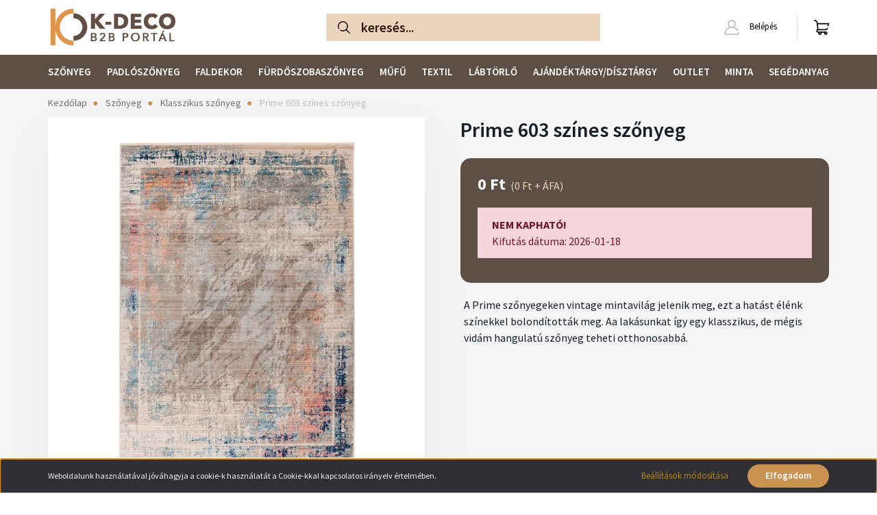

--- FILE ---
content_type: text/html; charset=UTF-8
request_url: https://eshop-k-deco.hu/prime-603-szines-szonyeg-116636
body_size: 17311
content:
<!DOCTYPE html>
<html lang="hu" dir="ltr">
<head>
    <title>Prime 603 színes szőnyeg - K-Deco B2B e-shop</title>
    <meta charset="utf-8">
    <meta name="description" content="Prime 603 színes szőnyeg termékünk most 0 Ft-os áron elérhető. Vásároljon kényelmesen és biztonságosan webáruházunkból, akár percek alatt!">
    <meta name="robots" content="index, follow">
    <link rel="image_src" href="https://kdeconagyker.cdn.shoprenter.hu/custom/kdeconagyker/image/data/product/Pri603mul-1664724562158.jpg.webp?lastmod=1720566075.1739951903">
    <meta property="og:title" content="Prime 603 színes szőnyeg" />
    <meta property="og:type" content="product" />
    <meta property="og:url" content="https://eshop-k-deco.hu/prime-603-szines-szonyeg-116636" />
    <meta property="og:image" content="https://kdeconagyker.cdn.shoprenter.hu/custom/kdeconagyker/image/cache/w2674h1400q100/product/Pri603mul-1664724562158.jpg.webp?lastmod=1720566075.1739951903" />
    <meta property="og:description" content="A Prime szőnyegeken vintage mintavilág jelenik meg, ezt a hatást élénk színekkel bolondították meg. Aa lakásunkat így egy klasszikus, de mégis vidám hangulatú szőnyeg teheti otthonosabbá." />
    <link href="https://kdeconagyker.cdn.shoprenter.hu/custom/kdeconagyker/image/data/logo/favicon-kd.png?lastmod=1642517980.1739951903" rel="icon" />
    <link href="https://kdeconagyker.cdn.shoprenter.hu/custom/kdeconagyker/image/data/logo/favicon-kd.png?lastmod=1642517980.1739951903" rel="apple-touch-icon" />
    <base href="https://eshop-k-deco.hu:443" />
    <meta name="google-site-verification" content="oGlsYB1xPHJIxAik-3CzDrYi4I2jfFHifxRavg7UZ5w-"/>

    <meta name="viewport" content="width=device-width, initial-scale=1, maximum-scale=1, user-scalable=0">
            <link href="https://eshop-k-deco.hu/prime-603-szines-szonyeg-116636" rel="canonical">
    
            
                    
                <link rel="preconnect" href="https://fonts.googleapis.com">
    <link rel="preconnect" href="https://fonts.gstatic.com" crossorigin>
    <link href="https://fonts.googleapis.com/css2?family=Source+Sans+Pro:ital,wght@0,200;0,300;0,400;0,600;0,700;0,900;1,200;1,300;1,400;1,600;1,700;1,900&display=swap" rel="stylesheet">
            <link rel="stylesheet" href="https://kdeconagyker.cdn.shoprenter.hu/web/compiled/css/fancybox2.css?v=1768402760" media="screen">
            <link rel="stylesheet" href="https://kdeconagyker.cdn.shoprenter.hu/custom/kdeconagyker/catalog/view/theme/helsinki_global/style/1745914109.1588109655.0.1649244329.css?v=null.1739951903" media="screen">
            <link rel="stylesheet" href="https://kdeconagyker.cdn.shoprenter.hu/custom/kdeconagyker/catalog/view/theme/helsinki_global/stylesheet/stylesheet.css?v=1649244328" media="screen">
        <script>
        window.nonProductQuality = 100;
    </script>
    <script src="//ajax.googleapis.com/ajax/libs/jquery/1.10.2/jquery.min.js"></script>
    <script>window.jQuery || document.write('<script src="https://kdeconagyker.cdn.shoprenter.hu/catalog/view/javascript/jquery/jquery-1.10.2.min.js?v=1484139539"><\/script>');</script>
    <script type="text/javascript" src="//cdn.jsdelivr.net/npm/slick-carousel@1.8.1/slick/slick.min.js"></script>

                
        
    

    <!--Header JavaScript codes--><script src="https://kdeconagyker.cdn.shoprenter.hu/web/compiled/js/base.js?v=1768402759"></script><script src="https://kdeconagyker.cdn.shoprenter.hu/web/compiled/js/countdown.js?v=1768402759"></script><script src="https://kdeconagyker.cdn.shoprenter.hu/web/compiled/js/fancybox2.js?v=1768402759"></script><script src="https://kdeconagyker.cdn.shoprenter.hu/web/compiled/js/before_starter2_head.js?v=1768402759"></script><script src="https://kdeconagyker.cdn.shoprenter.hu/web/compiled/js/before_starter2_productpage.js?v=1768402759"></script><script src="https://kdeconagyker.cdn.shoprenter.hu/web/compiled/js/nanobar.js?v=1768402759"></script><!--Header jQuery onLoad scripts--><script>window.countdownFormat='%D:%H:%M:%S';var BASEURL='https://eshop-k-deco.hu';Currency={"symbol_left":"","symbol_right":" Ft","decimal_place":0,"decimal_point":",","thousand_point":".","currency":"HUF","value":1};var ShopRenter=ShopRenter||{};ShopRenter.product={"id":116636,"sku":"xPRI603mul","currency":"HUF","unitName":"db","price":0,"name":"Prime 603 sz\u00ednes sz\u0151nyeg","brand":"","currentVariant":{"v\u00e1laszthat\u00f3 m\u00e9ret":"200x290 cm"},"parent":{"id":116636,"sku":"xPRI603mul","unitName":"db","price":0,"name":"Prime 603 sz\u00ednes sz\u0151nyeg"}};$(document).ready(function(){$('.fancybox').fancybox({maxWidth:820,maxHeight:650,afterLoad:function(){wrapCSS=$(this.element).data('fancybox-wrapcss');if(wrapCSS){$('.fancybox-wrap').addClass(wrapCSS);}},helpers:{thumbs:{width:50,height:50}}});$('.fancybox-inline').fancybox({maxWidth:820,maxHeight:650,type:'inline'});});$(window).load(function(){});</script><script src="https://kdeconagyker.cdn.shoprenter.hu/web/compiled/js/vue/manifest.bundle.js?v=1768402756"></script><script>var ShopRenter=ShopRenter||{};ShopRenter.onCartUpdate=function(callable){document.addEventListener('cartChanged',callable)};ShopRenter.onItemAdd=function(callable){document.addEventListener('AddToCart',callable)};ShopRenter.onItemDelete=function(callable){document.addEventListener('deleteCart',callable)};ShopRenter.onSearchResultViewed=function(callable){document.addEventListener('AuroraSearchResultViewed',callable)};ShopRenter.onSubscribedForNewsletter=function(callable){document.addEventListener('AuroraSubscribedForNewsletter',callable)};ShopRenter.onCheckoutInitiated=function(callable){document.addEventListener('AuroraCheckoutInitiated',callable)};ShopRenter.onCheckoutShippingInfoAdded=function(callable){document.addEventListener('AuroraCheckoutShippingInfoAdded',callable)};ShopRenter.onCheckoutPaymentInfoAdded=function(callable){document.addEventListener('AuroraCheckoutPaymentInfoAdded',callable)};ShopRenter.onCheckoutOrderConfirmed=function(callable){document.addEventListener('AuroraCheckoutOrderConfirmed',callable)};ShopRenter.onCheckoutOrderPaid=function(callable){document.addEventListener('AuroraOrderPaid',callable)};ShopRenter.onCheckoutOrderPaidUnsuccessful=function(callable){document.addEventListener('AuroraOrderPaidUnsuccessful',callable)};ShopRenter.onProductPageViewed=function(callable){document.addEventListener('AuroraProductPageViewed',callable)};ShopRenter.onMarketingConsentChanged=function(callable){document.addEventListener('AuroraMarketingConsentChanged',callable)};ShopRenter.onCustomerRegistered=function(callable){document.addEventListener('AuroraCustomerRegistered',callable)};ShopRenter.onCustomerLoggedIn=function(callable){document.addEventListener('AuroraCustomerLoggedIn',callable)};ShopRenter.onCustomerUpdated=function(callable){document.addEventListener('AuroraCustomerUpdated',callable)};ShopRenter.onCartPageViewed=function(callable){document.addEventListener('AuroraCartPageViewed',callable)};ShopRenter.customer={"userId":0,"userClientIP":"18.188.238.110","userGroupId":8,"customerGroupTaxMode":"gross","customerGroupPriceMode":"gross_net_tax","email":"","phoneNumber":"","name":{"firstName":"","lastName":""}};ShopRenter.theme={"name":"helsinki_global","family":"helsinki","parent":""};ShopRenter.shop={"name":"kdeconagyker","locale":"hu","currency":{"code":"HUF","rate":1},"domain":"kdeconagyker.myshoprenter.hu"};ShopRenter.page={"route":"product\/product","queryString":"prime-603-szines-szonyeg-116636"};ShopRenter.formSubmit=function(form,callback){callback();};let loadedAsyncScriptCount=0;function asyncScriptLoaded(position){loadedAsyncScriptCount++;if(position==='body'){if(document.querySelectorAll('.async-script-tag').length===loadedAsyncScriptCount){if(/complete|interactive|loaded/.test(document.readyState)){document.dispatchEvent(new CustomEvent('asyncScriptsLoaded',{}));}else{document.addEventListener('DOMContentLoaded',()=>{document.dispatchEvent(new CustomEvent('asyncScriptsLoaded',{}));});}}}}</script><script type="text/javascript"src="https://kdeconagyker.cdn.shoprenter.hu/web/compiled/js/vue/customerEventDispatcher.bundle.js?v=1768402756"></script>                
            
            <script>window.dataLayer=window.dataLayer||[];function gtag(){dataLayer.push(arguments)};var ShopRenter=ShopRenter||{};ShopRenter.config=ShopRenter.config||{};ShopRenter.config.googleConsentModeDefaultValue="denied";</script>                        <script type="text/javascript" src="https://kdeconagyker.cdn.shoprenter.hu/web/compiled/js/vue/googleConsentMode.bundle.js?v=1768402756"></script>

            
            
            
            
                <!--Global site tag(gtag.js)--><script async src="https://www.googletagmanager.com/gtag/js?id=G-R91YX83ZDW"></script><script>window.dataLayer=window.dataLayer||[];function gtag(){dataLayer.push(arguments);}
gtag('js',new Date());gtag('config','G-R91YX83ZDW');</script>                                <script type="text/javascript" src="https://kdeconagyker.cdn.shoprenter.hu/web/compiled/js/vue/GA4EventSender.bundle.js?v=1768402756"></script>

    
    
</head>
    <body id="body" class="page-body product-page-body show-quantity-in-module show-quantity-in-category helsinki_global-body desktop-device-body header--style-2" role="document">
<script>var bodyComputedStyle=window.getComputedStyle(document.body);ShopRenter.theme.breakpoints={'xs':parseInt(bodyComputedStyle.getPropertyValue('--breakpoint-xs')),'sm':parseInt(bodyComputedStyle.getPropertyValue('--breakpoint-sm')),'md':parseInt(bodyComputedStyle.getPropertyValue('--breakpoint-md')),'lg':parseInt(bodyComputedStyle.getPropertyValue('--breakpoint-lg')),'xl':parseInt(bodyComputedStyle.getPropertyValue('--breakpoint-xl'))}</script>
                    

<div class="Fixed nanobar bg-dark js-nanobar-first-login">
    <div class="container nanobar-container">
        <div class="row flex-column flex-sm-row">
            <div class="col-12 col-sm-6 col-lg-8 nanobar-text-cookies align-self-center text-sm-left">
                Weboldalunk használatával jóváhagyja a cookie-k használatát a Cookie-kkal kapcsolatos irányelv értelmében.
            </div>
            <div class="col-12 col-sm-6 col-lg-4 nanobar-buttons m-sm-0 text-center text-sm-right">
                <a href="" class="btn btn-link nanobar-settings-button js-nanobar-settings-button">
                    Beállítások módosítása
                </a>
                <a href="" class="btn btn-primary nanobar-btn js-nanobar-close-cookies" data-button-save-text="Beállítások mentése">
                    Elfogadom
                </a>
            </div>
        </div>
        <div class="nanobar-cookies js-nanobar-cookies flex-column flex-sm-row text-left pt-3 mt-3" style="display: none;">
            <div class="form-check pt-2 pb-2 pr-2 mb-0">
                <input class="form-check-input" type="checkbox" name="required_cookies" disabled checked />
                <label class="form-check-label">
                    Szükséges cookie-k
                    <div class="cookies-help-text text-muted">
                        Ezek a cookie-k segítenek abban, hogy a webáruház használható és működőképes legyen.
                    </div>
                </label>
            </div>
            <div class="form-check pt-2 pb-2 pr-2 mb-0">
                <input class="form-check-input js-nanobar-marketing-cookies" type="checkbox" name="marketing_cookies"
                        checked/>
                <label class="form-check-label">
                    Marketing cookie-k
                    <div class="cookies-help-text text-muted">
                        Ezeket a cookie-k segítenek abban, hogy az Ön érdeklődési körének megfelelő reklámokat és termékeket jelenítsük meg a webáruházban.
                    </div>
                </label>
            </div>
        </div>
    </div>
</div>

<script>
    (function ($) {
        $(document).ready(function () {
            new AuroraNanobar.FirstLogNanobarCheckbox(jQuery('.js-nanobar-first-login'), 'bottom');
        });
    })(jQuery);
</script>

<div class="Fixed nanobar bg-dark js-nanobar-free-shipping">
    <div class="container nanobar-container">
        <button type="button" class="close js-nanobar-close" aria-label="Close">
            <span aria-hidden="true">&times;</span>
        </button>
        <div class="nanobar-text px-3"></div>
    </div>
</div>

<script>$(document).ready(function(){document.nanobarInstance=new AuroraNanobar.FreeShippingNanobar($('.js-nanobar-free-shipping'),'bottom','0','','1');});</script>
                <!-- page-wrap -->

                <div class="page-wrap">
                                                
    <header class="sticky-header d-none d-lg-block">
                    <div class="header-top-line">
                <div class="container">
                    <div class="header-top d-flex">
                        <div class="header-top-left d-flex">
                            
                        </div>
                        <div class="header-top-right d-flex align-items-center ml-auto">
                            
                            
                        </div>
                    </div>
                </div>
            </div>
            <div class="header-bottom-line">
                <div class="container">
                    <div class="header-bottom">
                        <nav class="navbar navbar-expand-lg justify-content-between">
                            
    <a class="navbar-brand" href="/"><img style="border: 0; max-width: 320px;" src="https://kdeconagyker.cdn.shoprenter.hu/custom/kdeconagyker/image/cache/w320h100m00/logo/k-deco-b2b-640x200.png?v=1671525479" title="K-Deco B2B Portál" alt="K-Deco B2B Portál" /></a>

                                                            
<div class="dropdown search-module d-flex">
    <div class="input-group">
        <div class="input-group-prepend">
            <button class="btn btn-link" onclick="moduleSearch();">
                <svg width="18" height="18" viewBox="0 0 18 18" fill="none" xmlns="https://www.w3.org/2000/svg">
    <path d="M7.38281 0C11.4537 0 14.7656 3.31193 14.7656 7.38281C14.7656 9.17381 14.1246 10.8179 13.0599 12.0977L17.7924 16.798C18.0679 17.0717 18.0694 17.5168 17.7958 17.7924C17.6583 17.9307 17.4776 18 17.2969 18C17.1177 18 16.9386 17.9319 16.8014 17.7957L12.0625 13.089C10.7878 14.1363 9.15739 14.7656 7.38281 14.7656C6.11627 14.7656 4.86647 14.4393 3.76861 13.8218C3.43012 13.6315 3.31007 13.2028 3.50044 12.8643C3.69077 12.5259 4.11947 12.4057 4.45795 12.5961C5.34579 13.0955 6.3572 13.3594 7.38281 13.3594C10.6783 13.3594 13.3594 10.6783 13.3594 7.38281C13.3594 4.08733 10.6783 1.40625 7.38281 1.40625C4.08733 1.40625 1.40625 4.08733 1.40625 7.38281C1.40625 8.42101 1.67636 9.44328 2.18732 10.3391C2.37973 10.6765 2.26223 11.1059 1.92494 11.2983C1.58762 11.4906 1.15822 11.3732 0.965811 11.0359C0.333982 9.92812 0 8.66492 0 7.38281C0 3.31193 3.31193 0 7.38281 0Z" fill="currentColor"/>
</svg>

            </button>
        </div>
        <input class="form-control disableAutocomplete" type="text" placeholder="keresés..." value=""
               id="filter_keyword" 
               onclick="this.value=(this.value==this.defaultValue)?'':this.value;"/>
    </div>

    <input type="hidden" id="filter_description" value="0"/>
    <input type="hidden" id="search_shopname" value="kdeconagyker"/>
    <div id="results" class="dropdown-menu search-results"></div>
</div>



                                                        
    <div class="header-login">
        <ul class="nav login-list">
                            <li class="nav-item">
                    <a class="nav-link" href="index.php?route=account/login" title="Belépés">
                        <svg class="icon-user" width="22" height="22" viewBox="0 0 22 22" fill="none" xmlns="https://www.w3.org/2000/svg">
    <path d="M21.9446 18.8513C21.8479 18.3867 21.3929 18.0885 20.9281 18.1852C20.4634 18.2819 20.1652 18.737 20.2619 19.2017C20.3176 19.4693 20.2513 19.7436 20.0799 19.9544C19.9806 20.0765 19.7593 20.2812 19.3924 20.2812H2.60825C2.24138 20.2812 2.02005 20.0765 1.92079 19.9544C1.74939 19.7437 1.68305 19.4693 1.73878 19.2017C2.63064 14.9179 6.4091 11.7886 10.7725 11.6831C10.8481 11.686 10.924 11.6875 11.0003 11.6875C11.0769 11.6875 11.1531 11.686 11.229 11.6831C14.3027 11.7568 17.1436 13.3136 18.864 15.8794C19.1283 16.2736 19.6621 16.3789 20.0564 16.1146C20.4506 15.8503 20.5559 15.3165 20.2916 14.9223C18.8815 12.8192 16.8339 11.29 14.4992 10.5215C15.9219 9.45467 16.8441 7.75487 16.8441 5.84375C16.8441 2.62152 14.2226 0 11.0003 0C7.77808 0 5.1566 2.62152 5.1566 5.84375C5.1566 7.75603 6.07991 9.45673 7.50411 10.5235C6.19924 10.9531 4.97484 11.6216 3.9032 12.503C1.93815 14.1194 0.571877 16.3739 0.0561231 18.8513C-0.105525 19.6277 0.0881348 20.425 0.587346 21.0388C1.08411 21.6497 1.82072 22 2.60825 22H19.3924C20.18 22 20.9166 21.6497 21.4133 21.0388C21.9126 20.425 22.1062 19.6277 21.9446 18.8513ZM6.87535 5.84375C6.87535 3.5692 8.7258 1.71875 11.0003 1.71875C13.2749 1.71875 15.1253 3.5692 15.1253 5.84375C15.1253 8.04826 13.387 9.85441 11.2091 9.96351C11.1397 9.96222 11.07 9.96157 11.0003 9.96157C10.931 9.96157 10.8616 9.96226 10.7924 9.96355C8.61408 9.85488 6.87535 8.04856 6.87535 5.84375Z" fill="currentColor"/>
</svg>

                        Belépés
                    </a>
                </li>
                    </ul>
    </div>

                            
                            <div id="js-cart">
                                <hx:include src="/_fragment?_path=_format%3Dhtml%26_locale%3Den%26_controller%3Dmodule%252Fcart&amp;_hash=WczWnzn%2BrloXexFrhqjqU1sM0jvS8RCDHAeJ7qTT4Ig%3D"></hx:include>
                            </div>
                        </nav>
                    </div>
                </div>
            </div>
            <div class="header-category">
                <div class="container">
                    <nav class="navbar header-category-navbar">
                        


                    
            <div id="module_category_wrapper" class="module-category-wrapper">
    
    <div id="category" class="module content-module header-position category-module" >
                <div class="module-body">
                        <div id="category-nav">
            


<ul class="nav category category-menu sf-menu sf-horizontal builded">
    <li id="cat_4452" class="nav-item item category-list module-list parent even">
    <a href="https://eshop-k-deco.hu/szonyeg-4452" class="nav-link">
        Szőnyeg
    </a>
            <ul class="nav flex-column children"><li id="cat_4599" class="nav-item item category-list module-list even">
    <a href="https://eshop-k-deco.hu/szonyeg-4452/batucci-szonyeg-4599" class="nav-link">
        Batucci szőnyeg
    </a>
    </li><li id="cat_4508" class="nav-item item category-list module-list odd">
    <a href="https://eshop-k-deco.hu/szonyeg-4452/pierre-cardin-szonyeg-4508" class="nav-link">
        Pierre Cardin szőnyeg
    </a>
    </li><li id="cat_4514" class="nav-item item category-list module-list even">
    <a href="https://eshop-k-deco.hu/szonyeg-4452/szorme-utanzatok-4514" class="nav-link">
        Szőrme utánzatok
    </a>
    </li><li id="cat_4511" class="nav-item item category-list module-list odd">
    <a href="https://eshop-k-deco.hu/szonyeg-4452/shaggy-szonyeg-4511" class="nav-link">
        Shaggy szőnyeg
    </a>
    </li><li id="cat_4499" class="nav-item item category-list module-list even">
    <a href="https://eshop-k-deco.hu/szonyeg-4452/modern-egyszinu-szonyeg-4499" class="nav-link">
        Modern, egyszínű szőnyeg
    </a>
    </li><li id="cat_4502" class="nav-item item category-list module-list odd">
    <a href="https://eshop-k-deco.hu/szonyeg-4452/modern-mintas-szonyeg-4502" class="nav-link">
        Modern, mintás szőnyeg
    </a>
    </li><li id="cat_4487" class="nav-item item category-list module-list even">
    <a href="https://eshop-k-deco.hu/szonyeg-4452/gyerekszonyeg-4487" class="nav-link">
        Gyerekszőnyeg
    </a>
    </li><li id="cat_4490" class="nav-item item category-list module-list odd">
    <a href="https://eshop-k-deco.hu/szonyeg-4452/klasszikus-szonyeg-4490" class="nav-link">
        Klasszikus szőnyeg
    </a>
    </li><li id="cat_4505" class="nav-item item category-list module-list even">
    <a href="https://eshop-k-deco.hu/szonyeg-4452/natur-szonyeg-4505" class="nav-link">
        Natúr szőnyeg
    </a>
    </li><li id="cat_4496" class="nav-item item category-list module-list odd">
    <a href="https://eshop-k-deco.hu/szonyeg-4452/kulteri-szonyeg-4496" class="nav-link">
        Kültéri szőnyeg
    </a>
    </li><li id="cat_4493" class="nav-item item category-list module-list even">
    <a href="https://eshop-k-deco.hu/szonyeg-4452/konyhai-szonyeg-4493" class="nav-link">
        Konyhai szőnyeg
    </a>
    </li><li id="cat_4563" class="nav-item item category-list module-list odd">
    <a href="https://eshop-k-deco.hu/szonyeg-4452/szonyeg-alatetek-4563" class="nav-link">
        Szőnyeg alátétek
    </a>
    </li></ul>
    </li><li id="cat_4449" class="nav-item item category-list module-list odd">
    <a href="https://eshop-k-deco.hu/padloszonyeg-4449" class="nav-link">
        Padlószőnyeg
    </a>
    </li><li id="cat_4601" class="nav-item item category-list module-list parent even">
    <a href="https://eshop-k-deco.hu/faldekor-4601" class="nav-link">
        Faldekor
    </a>
            <ul class="nav flex-column children"><li id="cat_4607" class="nav-item item category-list module-list even">
    <a href="https://eshop-k-deco.hu/faldekor-4601/falpanel-akusztikus-4607" class="nav-link">
        Falpanel akusztikus
    </a>
    </li><li id="cat_4604" class="nav-item item category-list module-list odd">
    <a href="https://eshop-k-deco.hu/faldekor-4601/falpanel-modular-wall-4604" class="nav-link">
        Falpanel Modular Wall
    </a>
    </li></ul>
    </li><li id="cat_4431" class="nav-item item category-list module-list odd">
    <a href="https://eshop-k-deco.hu/furdoszobaszonyeg-4431" class="nav-link">
        Fürdőszobaszőnyeg
    </a>
    </li><li id="cat_4440" class="nav-item item category-list module-list even">
    <a href="https://eshop-k-deco.hu/mufu-4440" class="nav-link">
        Műfű
    </a>
    </li><li id="cat_4455" class="nav-item item category-list module-list parent odd">
    <a href="https://eshop-k-deco.hu/textil-4455" class="nav-link">
        Textil
    </a>
            <ul class="nav flex-column children"><li id="cat_4517" class="nav-item item category-list module-list even">
    <a href="https://eshop-k-deco.hu/textil-4455/dekor-4517" class="nav-link">
        Dekor
    </a>
    </li><li id="cat_4520" class="nav-item item category-list module-list odd">
    <a href="https://eshop-k-deco.hu/textil-4455/fuggony-4520" class="nav-link">
        Függöny
    </a>
    </li></ul>
    </li><li id="cat_4596" class="nav-item item category-list module-list even">
    <a href="https://eshop-k-deco.hu/bejarati-szonyeg-labtorlo-4596" class="nav-link">
        Lábtörlő
    </a>
    </li><li id="cat_4434" class="nav-item item category-list module-list parent odd">
    <a href="https://eshop-k-deco.hu/kiegeszito-4434" class="nav-link">
        Ajándéktárgy/Dísztárgy
    </a>
            <ul class="nav flex-column children"><li id="cat_4564" class="nav-item item category-list module-list even">
    <a href="https://eshop-k-deco.hu/kiegeszito-4434/diszgyertya-4564" class="nav-link">
        Díszgyertya
    </a>
    </li><li id="cat_4457" class="nav-item item category-list module-list odd">
    <a href="https://eshop-k-deco.hu/kiegeszito-4434/diszparna-4457" class="nav-link">
        Díszpárna
    </a>
    </li><li id="cat_4460" class="nav-item item category-list module-list even">
    <a href="https://eshop-k-deco.hu/kiegeszito-4434/puff-4460" class="nav-link">
        Puff
    </a>
    </li><li id="cat_4463" class="nav-item item category-list module-list odd">
    <a href="https://eshop-k-deco.hu/kiegeszito-4434/takaro-4463" class="nav-link">
        Takaró
    </a>
    </li></ul>
    </li><li id="cat_4443" class="nav-item item category-list module-list even">
    <a href="https://eshop-k-deco.hu/outlet-4443" class="nav-link">
        Outlet
    </a>
    </li><li id="cat_4437" class="nav-item item category-list module-list parent odd">
    <a href="https://eshop-k-deco.hu/minta-4437" class="nav-link">
        Minta
    </a>
            <ul class="nav flex-column children"><li id="cat_4597" class="nav-item item category-list module-list even">
    <a href="https://eshop-k-deco.hu/minta-4437/butorberendezes-4597" class="nav-link">
        Bútor/berendezés
    </a>
    </li><li id="cat_4469" class="nav-item item category-list module-list odd">
    <a href="https://eshop-k-deco.hu/minta-4437/minta-burkolat-4469" class="nav-link">
        Minta burkolat
    </a>
    </li><li id="cat_4472" class="nav-item item category-list module-list even">
    <a href="https://eshop-k-deco.hu/minta-4437/minta-mufu-4472" class="nav-link">
        Minta műfű
    </a>
    </li><li id="cat_4475" class="nav-item item category-list module-list odd">
    <a href="https://eshop-k-deco.hu/minta-4437/minta-padloszonyeg-4475" class="nav-link">
        Minta padlószőnyeg
    </a>
    </li><li id="cat_4478" class="nav-item item category-list module-list even">
    <a href="https://eshop-k-deco.hu/minta-4437/minta-szonyeg-4478" class="nav-link">
        Minta szőnyeg
    </a>
    </li><li id="cat_4481" class="nav-item item category-list module-list odd">
    <a href="https://eshop-k-deco.hu/minta-4437/minta-textil-4481" class="nav-link">
        Minta textil
    </a>
    </li></ul>
    </li><li id="cat_4570" class="nav-item item category-list module-list parent even">
    <a href="https://eshop-k-deco.hu/segedanyag-ragaszto-tisztitoszer-4570" class="nav-link">
        Segédanyag
    </a>
            <ul class="nav flex-column children"><li id="cat_4573" class="nav-item item category-list module-list even">
    <a href="https://eshop-k-deco.hu/segedanyag-ragaszto-tisztitoszer-4570/ragaszto-4573" class="nav-link">
        Ragasztó
    </a>
    </li><li id="cat_4466" class="nav-item item category-list module-list parent odd">
    <a href="https://eshop-k-deco.hu/segedanyag-ragaszto-tisztitoszer-4570/tisztitoszer-4466" class="nav-link">
        Tisztítószer
    </a>
            <ul class="nav flex-column children"><li id="cat_4531" class="nav-item item category-list module-list even">
    <a href="https://eshop-k-deco.hu/segedanyag-ragaszto-tisztitoszer-4570/tisztitoszer-4466/tisztitoszer-muszalas-szonyeghez-4531" class="nav-link">
        Tisztítószer műszálas szőnyeghez
    </a>
    </li><li id="cat_4534" class="nav-item item category-list module-list odd">
    <a href="https://eshop-k-deco.hu/segedanyag-ragaszto-tisztitoszer-4570/tisztitoszer-4466/tisztitoszer-termeszetes-szalu-szonyeghez-4534" class="nav-link">
        Tisztítószer természetes szálú szőnyeghez
    </a>
    </li></ul>
    </li></ul>
    </li>
</ul>

<script>$(function(){$("ul.category").superfish({animation:{opacity:'show'},popUpSelector:"ul.category,ul.children,.js-subtree-dropdown",delay:400,speed:'normal',hoverClass:'js-sf-hover'});});</script>        </div>
            </div>
                                </div>
    
            </div>
    
                    </nav>
                </div>
            </div>
            </header>

                            
            <main class="has-sticky">
                                            <section class="product-pathway-container">
        <div class="container">
                    <nav aria-label="breadcrumb">
        <ol class="breadcrumb" itemscope itemtype="https://schema.org/BreadcrumbList">
                            <li class="breadcrumb-item"  itemprop="itemListElement" itemscope itemtype="https://schema.org/ListItem">
                                            <a itemprop="item" href="https://eshop-k-deco.hu">
                            <span itemprop="name">Kezdőlap</span>
                        </a>
                    
                    <meta itemprop="position" content="1" />
                </li>
                            <li class="breadcrumb-item"  itemprop="itemListElement" itemscope itemtype="https://schema.org/ListItem">
                                            <a itemprop="item" href="https://eshop-k-deco.hu/szonyeg-4452">
                            <span itemprop="name">Szőnyeg</span>
                        </a>
                    
                    <meta itemprop="position" content="2" />
                </li>
                            <li class="breadcrumb-item"  itemprop="itemListElement" itemscope itemtype="https://schema.org/ListItem">
                                            <a itemprop="item" href="https://eshop-k-deco.hu/szonyeg-4452/klasszikus-szonyeg-4490">
                            <span itemprop="name">Klasszikus szőnyeg</span>
                        </a>
                    
                    <meta itemprop="position" content="3" />
                </li>
                            <li class="breadcrumb-item active" aria-current="page" itemprop="itemListElement" itemscope itemtype="https://schema.org/ListItem">
                                            <span itemprop="name">Prime 603 színes szőnyeg</span>
                    
                    <meta itemprop="position" content="4" />
                </li>
                    </ol>
    </nav>


        </div>
    </section>
    <section class="product-page-section one-column-content">
        <div class="flypage" itemscope itemtype="//schema.org/Product">
                            <div class="page-body">
                        <section class="product-page-top">
        <form action="https://eshop-k-deco.hu/index.php?route=checkout/cart" method="post" enctype="multipart/form-data" id="product">
            <div class="container">
                <div class="row">
                    <div class="col-auto product-page-left" style="width: 590px;">
                        <div class="product-image-box">
                            <div class="product-image position-relative">
                                    

<div class="product_badges vertical-orientation">
    </div>


    <div id="product-image-container" style="width: 550px;">
        <div class="product-image-main" >
        <a href="https://kdeconagyker.cdn.shoprenter.hu/custom/kdeconagyker/image/cache/w1400h1400wt1q100/product/Pri603mul-1664724562158.jpg.webp?lastmod=1720566075.1739951903"
           title="Kép 1/4 - Prime 603 színes szőnyeg"
           class="product-image-link fancybox-product" id="product-image-link"
           data-fancybox-group="gallery"
        >
            <img class="product-image-element img-fluid" itemprop="image" src="https://kdeconagyker.cdn.shoprenter.hu/custom/kdeconagyker/image/cache/w550h550wt1q100/product/Pri603mul-1664724562158.jpg.webp?lastmod=1720566075.1739951903" data-index="0" title="Prime 603 színes szőnyeg" alt="Prime 603 színes szőnyeg" id="image"/>
        </a>
    </div>
                    <div class="product-images">
                                                                            <div class="product-image-outer">
                    <img
                        src="https://kdeconagyker.cdn.shoprenter.hu/custom/kdeconagyker/image/cache/w90h90wt1q100/product/Pri603mul-1664724562158.jpg.webp?lastmod=1720566075.1739951903"
                        class="product-secondary-image thumb-active"
                        data-index="0"
                        data-popup="https://kdeconagyker.cdn.shoprenter.hu/custom/kdeconagyker/image/cache/w1400h1400wt1q100/product/Pri603mul-1664724562158.jpg.webp?lastmod=1720566075.1739951903"
                        data-secondary_src="https://kdeconagyker.cdn.shoprenter.hu/custom/kdeconagyker/image/cache/w550h550wt1q100/product/Pri603mul-1664724562158.jpg.webp?lastmod=1720566075.1739951903"
                        title="Kép 1/4 - Prime 603 színes szőnyeg"
                        alt="Kép 1/4 - Prime 603 színes szőnyeg"
                    />
                </div>
                                                                            <div class="product-image-outer">
                    <img
                        src="https://kdeconagyker.cdn.shoprenter.hu/custom/kdeconagyker/image/cache/w90h90wt1q100/product/pri603mul_02-1660844862174.jpg.webp?lastmod=1711392772.1739951903"
                        class="product-secondary-image"
                        data-index="1"
                        data-popup="https://kdeconagyker.cdn.shoprenter.hu/custom/kdeconagyker/image/cache/w1400h1400wt1q100/product/pri603mul_02-1660844862174.jpg.webp?lastmod=1711392772.1739951903"
                        data-secondary_src="https://kdeconagyker.cdn.shoprenter.hu/custom/kdeconagyker/image/cache/w550h550wt1q100/product/pri603mul_02-1660844862174.jpg.webp?lastmod=1711392772.1739951903"
                        title="Kép 2/4 - Prime 603 színes szőnyeg"
                        alt="Kép 2/4 - Prime 603 színes szőnyeg"
                    />
                </div>
                                                                            <div class="product-image-outer">
                    <img
                        src="https://kdeconagyker.cdn.shoprenter.hu/custom/kdeconagyker/image/cache/w90h90wt1q100/product/pri603mul_03-1664724202107.jpg.webp?lastmod=1667649148.1739951903"
                        class="product-secondary-image"
                        data-index="2"
                        data-popup="https://kdeconagyker.cdn.shoprenter.hu/custom/kdeconagyker/image/cache/w1400h1400wt1q100/product/pri603mul_03-1664724202107.jpg.webp?lastmod=1667649148.1739951903"
                        data-secondary_src="https://kdeconagyker.cdn.shoprenter.hu/custom/kdeconagyker/image/cache/w550h550wt1q100/product/pri603mul_03-1664724202107.jpg.webp?lastmod=1667649148.1739951903"
                        title="Kép 3/4 - Prime 603 színes szőnyeg"
                        alt="Kép 3/4 - Prime 603 színes szőnyeg"
                    />
                </div>
                                                                            <div class="product-image-outer">
                    <img
                        src="https://kdeconagyker.cdn.shoprenter.hu/custom/kdeconagyker/image/cache/w90h90wt1q100/product/pri603mul_04-1664724269824.jpg.webp?lastmod=1667649148.1739951903"
                        class="product-secondary-image"
                        data-index="3"
                        data-popup="https://kdeconagyker.cdn.shoprenter.hu/custom/kdeconagyker/image/cache/w1400h1400wt1q100/product/pri603mul_04-1664724269824.jpg.webp?lastmod=1667649148.1739951903"
                        data-secondary_src="https://kdeconagyker.cdn.shoprenter.hu/custom/kdeconagyker/image/cache/w550h550wt1q100/product/pri603mul_04-1664724269824.jpg.webp?lastmod=1667649148.1739951903"
                        title="Kép 4/4 - Prime 603 színes szőnyeg"
                        alt="Kép 4/4 - Prime 603 színes szőnyeg"
                    />
                </div>
                    </div>
    </div>

<script>$(document).ready(function(){var $productMainImage=$('.product-image-main');var $productImageLink=$('#product-image-link');var $productImage=$('#image');var $productImageVideo=$('#product-image-video');var $productSecondaryImage=$('.product-secondary-image');var imageTitle=$productImageLink.attr('title');$('.product-images').slick({slidesToShow:5,slidesToScroll:1,draggable:false,infinite:false,focusOnSelect:false});$productSecondaryImage.on('click',function(){$productImage.attr('src',$(this).data('secondary_src'));$productImage.attr('data-index',$(this).data('index'));$productImageLink.attr('href',$(this).data('popup'));$productSecondaryImage.removeClass('thumb-active');$(this).addClass('thumb-active');if($productImageVideo.length){if($(this).data('video_image')){$productMainImage.hide();$productImage.hide();$productImageVideo.show();}else{$productImageVideo.hide();$productMainImage.show();$productImage.show();}}
$productImage.magnify();});$productImageLink.on('click',function(){$(this).attr("title",imageTitle);$.fancybox.open([{"href":"https:\/\/kdeconagyker.cdn.shoprenter.hu\/custom\/kdeconagyker\/image\/cache\/w1400h1400wt1q100\/product\/Pri603mul-1664724562158.jpg.webp?lastmod=1720566075.1739951903","title":"K\u00e9p 1\/4 - Prime 603 sz\u00ednes sz\u0151nyeg"},{"href":"https:\/\/kdeconagyker.cdn.shoprenter.hu\/custom\/kdeconagyker\/image\/cache\/w1400h1400wt1q100\/product\/pri603mul_02-1660844862174.jpg.webp?lastmod=1711392772.1739951903","title":"K\u00e9p 2\/4 - Prime 603 sz\u00ednes sz\u0151nyeg"},{"href":"https:\/\/kdeconagyker.cdn.shoprenter.hu\/custom\/kdeconagyker\/image\/cache\/w1400h1400wt1q100\/product\/pri603mul_03-1664724202107.jpg.webp?lastmod=1667649148.1739951903","title":"K\u00e9p 3\/4 - Prime 603 sz\u00ednes sz\u0151nyeg"},{"href":"https:\/\/kdeconagyker.cdn.shoprenter.hu\/custom\/kdeconagyker\/image\/cache\/w1400h1400wt1q100\/product\/pri603mul_04-1664724269824.jpg.webp?lastmod=1667649148.1739951903","title":"K\u00e9p 4\/4 - Prime 603 sz\u00ednes sz\u0151nyeg"}],{index:$productImageLink.find('img').attr('data-index'),maxWidth:1400,maxHeight:1400,live:false,helpers:{thumbs:{width:50,height:50}},tpl:{next:'<a title="Következő" class="fancybox-nav fancybox-next"><span></span></a>',prev:'<a title="Előző" class="fancybox-nav fancybox-prev"><span></span></a>'}});return false;});$productImage.magnify();});</script>
    <script src="https://cdnjs.cloudflare.com/ajax/libs/magnify/2.3.3/js/jquery.magnify.min.js"></script>


                            </div>
                                <div class="position-5-wrapper">
                    
                    
            </div>

                        </div>
                                            </div>
                    <div class="col product-page-right">
                        <h1 class="page-head-title product-page-head-title position-relative">
                            <span class="product-page-product-name" itemprop="name">Prime 603 színes szőnyeg</span>
                                                    </h1>
                        
                                                                            
                        <div class="product-cart-box">
                                                            <div class="product-page-right-box product-page-price-wrapper" itemprop="offers" itemscope itemtype="//schema.org/Offer">
        <div class="product-page-price-line">
        <div>
                        <span class="product-page-price">0 Ft</span>
                            <span class="postfix"> (0 Ft + ÁFA)</span>
                    </div>
                <meta itemprop="price" content="0"/>
        <meta itemprop="priceValidUntil" content="2027-01-18"/>
        <meta itemprop="pricecurrency" content="HUF"/>
        <meta itemprop="category" content="Klasszikus szőnyeg"/>
        <link itemprop="url" href="https://eshop-k-deco.hu/prime-603-szines-szonyeg-116636"/>
        <link itemprop="availability" href="http://schema.org/OutOfStock"/>
    </div>
        </div>
                                                        <div class="product-table-discontinued-wrapper">
    <div class="alert alert-danger" role="alert">
        <div class="product-discounted">
            <strong>NEM KAPHATÓ!</strong>
        </div>
        <div class="product-discounted-date">
            Kifutás dátuma:  2026-01-18
        </div>
    </div>
</div>
                        </div>

                                                    <div class="position-1-wrapper">
        <table class="product-parameters table">
                            
                            
                            
                            
                            
                                <tr class="product-parameter-row product-short-description-row">
        <td colspan="2" class="param-value product-short-description">
            A Prime szőnyegeken vintage mintavilág jelenik meg, ezt a hatást élénk színekkel bolondították meg. Aa lakásunkat így egy klasszikus, de mégis vidám hangulatú szőnyeg teheti otthonosabbá.
        </td>
    </tr>

                    </table>
    </div>


                    </div>
                </div>
            </div>
        </form>
    </section>
    <section class="product-page-middle-1">
        <div class="container">
            <div class="row">
                <div class="col-12 column-content one-column-content product-one-column-content">
                    
                    
                </div>
            </div>
        </div>
    </section>
    <section class="product-page-middle-2">
        <div class="container">
            <div class="row product-positions-tabs">
                <div class="col-12">
                                <div class="position-3-wrapper">
            <div class="position-3-container">
                <ul class="nav nav-tabs product-page-nav-tabs" id="flypage-nav" role="tablist">
                                                                                                        <li class="nav-item">
                                   <a class="nav-link js-scrollto-productparams disable-anchorfix accordion-toggle active" id="productparams-tab" data-toggle="tab" href="#tab-productparams" role="tab" data-tab="#tab_productparams">
                                       <span>
                                           Paraméterek
                                       </span>
                                   </a>
                                </li>
                                                                                                                                                            <li class="nav-item">
                                   <a class="nav-link js-scrollto-productdescriptionnoparameters disable-anchorfix accordion-toggle " id="productdescriptionnoparameters-tab" data-toggle="tab" href="#tab-productdescriptionnoparameters" role="tab" data-tab="#tab_productdescriptionnoparameters">
                                       <span>
                                           Leírás
                                       </span>
                                   </a>
                                </li>
                                                                                        </ul>
                <div class="tab-content product-page-tab-content">
                                                                                                        <div class="tab-pane fade show active" id="tab-productparams" role="tabpanel" aria-labelledby="productparams-tab" data-tab="#tab_productparams">
                                    


                    
    <div id="productparams-wrapper" class="module-productparams-wrapper">
    
    <div id="productparams" class="module home-position product-position productparams" >
            <div class="module-head">
        <h3 class="module-head-title">Paraméterek</h3>
    </div>
        <div class="module-body">
                        <table class="parameter-table table m-0">
            <tr>
            <td>alapanyag</td>
            <td><strong>100% hőkezelt PP Frisee</strong></td>
        </tr>
            <tr>
            <td>forma/alak</td>
            <td><strong>téglalap</strong></td>
        </tr>
            <tr>
            <td>gyártástechnika</td>
            <td><strong>gépi szövött</strong></td>
        </tr>
            <tr>
            <td>hátoldal anyaga</td>
            <td><strong>pamut</strong></td>
        </tr>
            <tr>
            <td>K-Deco raktári választék</td>
            <td><strong>nem</strong></td>
        </tr>
            <tr>
            <td>magasság (mm)</td>
            <td><strong>6</strong></td>
        </tr>
            <tr>
            <td>márka</td>
            <td><strong>LALEE</strong></td>
        </tr>
            <tr>
            <td>stílus</td>
            <td><strong>klasszikus</strong></td>
        </tr>
            <tr>
            <td>súly (g/m2)</td>
            <td><strong>1750</strong></td>
        </tr>
            <tr>
            <td>színcsoport</td>
            <td><strong>színes</strong></td>
        </tr>
    </table>            </div>
                                </div>
    
            </div>
    
                                </div>
                                                                                                                                                            <div class="tab-pane fade " id="tab-productdescriptionnoparameters" role="tabpanel" aria-labelledby="productdescriptionnoparameters-tab" data-tab="#tab_productdescriptionnoparameters">
                                    


                    
    <div id="productdescriptionnoparameters-wrapper" class="module-productdescriptionnoparameters-wrapper">

    <div id="productdescriptionnoparameters" class="module home-position product-position productdescriptionnoparameters" >
            <div class="module-head">
        <h3 class="module-head-title">Leírás</h3>
    </div>
        <div class="module-body">
                        <span class="product-desc" itemprop="description"><p>Figyelem! A monitorok egyedi beállításai miatt a színek megjelenése eltérhet a termék valóságos színétől.
A szőnyegeknél megadott méretek és a valóságos méret kismértékben eltérhet egymástól.  Gyártástechnológiai okokból gépi gyártás esetén a feltüntetett mérettől való <strong>3%</strong> eltérés, kézzel készült termékek esetén <strong>5%</strong> méreteltérés nem képez reklamációs alapot.
</p></span>
            </div>
                                </div>
    
            </div>
    
                                </div>
                                                                                        </div>
            </div>
        </div>
    
    

                </div>
            </div>
        </div>
    </section>
    <section class="product-page-middle-3">
        <div class="container">
            <div class="row">
                <div class="col-12">
                        <div class="position-4-wrapper">
        <div class="position-4-container">
                            


        

                    </div>
    </div>

                </div>
            </div>
        </div>
    </section>
        <script>
        $(document).ready(function () {
            initTouchSpin();
        });
    </script>
                </div>
                    </div>
    </section>
            </main>

                                        <section class="footer-top-position py-4">
            <div class="container">
                    
    
    

            </div>
        </section>
        <footer class="d-print-none">
        <div class="container">
            <section class="row footer-rows">
                                                    <div class="col-12 col-md-6 col-lg-4 footer-col-1-position">
                            <div id="section-contact_helsinki" class="section-wrapper ">
    
    <div class="module content-module section-module section-contact shoprenter-section">
            <div class="module-head section-module-head">
            <div class="module-head-title section-module-head-title">
                                    <div >
                    Kapcsolat
                    </div>
                                            </div>
        </div>
        <div class="module-body section-module-body">
        <div class="contact-wrapper-box">
                        <p class="footer-contact-line footer-contact-address">
                <i class="mr-3">
                    <svg width="22" height="22" viewBox="0 0 22 22" fill="none" xmlns="https://www.w3.org/2000/svg">
    <path d="M21.7502 9.90816L12.796 0.976115C12.7845 0.964618 12.7726 0.953461 12.7605 0.942646C11.7828 0.0726606 10.3053 0.0695521 9.32378 0.935449C9.31158 0.946223 9.29972 0.957336 9.28816 0.968748L0.252307 9.90557C-0.0836221 10.2379 -0.0841807 10.7771 0.251104 11.11C0.586432 11.4429 1.13055 11.4434 1.46643 11.1112L2.14843 10.4366V17.7898C2.14843 19.6682 3.69049 21.1963 5.58593 21.1963H8.67968C9.15431 21.1963 9.53905 20.8151 9.53905 20.3447V13.4039H12.5469V20.3447C12.5469 20.8151 12.9316 21.1963 13.4062 21.1963H16.4141C18.3095 21.1963 19.8515 19.6682 19.8515 17.7898C19.8515 17.3195 19.4668 16.9382 18.9922 16.9382C18.5175 16.9382 18.1328 17.3195 18.1328 17.7898C18.1328 18.729 17.3618 19.4931 16.4141 19.4931H14.2656V12.5523C14.2656 12.0819 13.8809 11.7006 13.4062 11.7006H8.67968C8.20505 11.7006 7.8203 12.0819 7.8203 12.5523V19.4931H5.58593C4.63821 19.4931 3.86718 18.729 3.86718 17.7898V8.7625C3.86718 8.75399 3.86705 8.74551 3.86679 8.73708L10.482 2.19438C10.804 1.92343 11.2762 1.92445 11.597 2.19672L18.1328 8.71639V13.5316C18.1328 14.002 18.5175 14.3833 18.9922 14.3833C19.4668 14.3833 19.8515 14.002 19.8515 13.5316V10.4309L20.531 11.1086C20.6989 11.2762 20.9197 11.36 21.1406 11.36C21.3596 11.36 21.5787 11.2775 21.7463 11.1125C22.083 10.781 22.0848 10.2418 21.7502 9.90816Z" fill="currentColor"/>
</svg>

                </i>
                1044 Budapest, Íves út 10.
            </p>
                                    <p class="footer-contact-line footer-contact-mail">
                <i class="mr-3">
                    <svg width="22" height="18" viewBox="0 0 22 18" fill="none" xmlns="https://www.w3.org/2000/svg">
    <path d="M21.1406 10.5029C21.6153 10.5029 22 10.1216 22 9.65123V4.07304C22 2.19467 20.4579 0.666504 18.5625 0.666504H3.4375C1.54206 0.666504 0 2.19467 0 4.07304V13.9094C0 15.7878 1.54206 17.3159 3.4375 17.3159H18.5625C20.4579 17.3159 22 15.7878 22 13.9094C22 13.439 21.6153 13.0578 21.1406 13.0578C20.666 13.0578 20.2812 13.439 20.2812 13.9094C20.2812 14.8486 19.5102 15.6127 18.5625 15.6127H3.4375C2.48978 15.6127 1.71875 14.8486 1.71875 13.9094V4.2535L9.18479 8.85423C9.74463 9.19919 10.3723 9.37168 11 9.37168C11.6277 9.37168 12.2554 9.19919 12.8152 8.85423L20.2812 4.2535V9.65123C20.2812 10.1216 20.666 10.5029 21.1406 10.5029ZM11.9076 7.40777C11.3478 7.75273 10.6522 7.75277 10.0924 7.40777L2.43586 2.68964C2.71807 2.4884 3.06406 2.36977 3.4375 2.36977H18.5625C18.9359 2.36977 19.2819 2.48844 19.5641 2.68969L11.9076 7.40777Z" fill="currentColor"/>
</svg>

                </i>
                <a href="mailto:rendeles@k-deco.hu">rendeles@k-deco.hu</a>
            </p>
                                        <p class="footer-contact-line footer-contact-phone">
                    <i class="mr-3">
                        <svg width="22" height="22" viewBox="0 0 22 22" fill="none" xmlns="https://www.w3.org/2000/svg">
    <path d="M21.9979 17.6663C21.9673 16.823 21.6128 16.036 20.9998 15.4503C19.7997 14.3034 18.7941 13.6414 17.8353 13.3668C16.5142 12.9884 15.2905 13.3325 14.1984 14.3894C14.1967 14.391 14.1951 14.3926 14.1935 14.3943L13.0316 15.5371C12.3054 15.1314 10.8935 14.2408 9.368 12.729L9.2549 12.6171C7.72916 11.1051 6.83047 9.70561 6.42153 8.98683L7.57482 7.83537C7.57645 7.83375 7.57808 7.83213 7.57971 7.83047C8.64625 6.7483 8.99344 5.53565 8.61166 4.2263C8.33455 3.27617 7.66651 2.27967 6.50919 1.09032C5.91819 0.482975 5.12408 0.131675 4.27308 0.101271C3.42157 0.0708253 2.60447 0.364555 1.97076 0.928253L1.9461 0.950226C1.93467 0.960403 1.9235 0.970921 1.91258 0.981694C0.651057 2.23185 -0.0102357 3.98201 0.000119779 6.04302C0.01778 9.54418 1.9595 13.5481 5.19416 16.7535C5.80411 17.358 6.49733 17.9562 7.25453 18.5315C7.63115 18.8177 8.17058 18.7472 8.45938 18.3739C8.74821 18.0006 8.67697 17.4661 8.3003 17.1799C7.6027 16.6498 6.96655 16.1011 6.4095 15.5492C3.48778 12.6538 1.73426 9.09699 1.71884 6.03454C1.71089 4.44726 2.1927 3.12241 3.11236 2.20154L3.11894 2.19566C3.74358 1.64001 4.68928 1.67382 5.27202 2.27265C7.49691 4.55921 7.33582 5.6387 6.35269 6.63776L4.75966 8.22827C4.50984 8.47772 4.44027 8.85363 4.58452 9.1747C4.62495 9.26472 5.60331 11.4071 8.03987 13.8217L8.15301 13.9337C10.5893 16.348 12.7512 17.3175 12.842 17.3576C13.1659 17.5006 13.5454 17.4317 13.797 17.1841L15.402 15.6054C16.4103 14.6311 17.4996 14.4715 19.8068 16.6763C20.4111 17.2538 20.4452 18.191 19.8846 18.8099L19.8785 18.8166C18.9569 19.7206 17.6342 20.1976 16.05 20.1976C16.0369 20.1976 16.0238 20.1976 16.0107 20.1976C14.7444 20.1913 13.278 19.8473 11.7702 19.2028C11.3345 19.0164 10.8287 19.2155 10.6407 19.6474C10.4527 20.0794 10.6536 20.5805 11.0895 20.7668C12.8324 21.5118 14.4852 21.8933 16.0022 21.9008C16.0183 21.9009 16.0343 21.9009 16.0504 21.9009C18.1092 21.9009 19.8577 21.2461 21.1095 20.0056C21.1204 19.9948 21.131 19.9838 21.1412 19.9724L21.1635 19.9478C21.7323 19.3199 22.0287 18.5096 21.9979 17.6663Z" fill="currentColor"/>
</svg>

                    </i>
                    <a href="tel:+36-20 665 6041/ -42">
                        +36-20 665 6041/ -42
                    </a>
                </p>
                                        <p class="footer-contact-line footer-contact-opening">
                    <i class="mr-3">
                        <svg xmlns="https://www.w3.org/2000/svg" fill="currentColor" width="22" height="22" viewBox="0 0 512 512">
    <path d="M437 75C388.7 26.6 324.4 0 256 0S123.3 26.6 75 75C26.6 123.3 0 187.6 0 256s26.6 132.7 75 181C123.3 485.4 187.6 512 256 512c46.8 0 92.6-12.8 132.5-36.9 9.4-5.7 12.5-18 6.7-27.5 -5.7-9.4-18-12.5-27.5-6.7 -15.8 9.6-32.7 17-50.3 22.2l-3.5-17c-2.2-10.8-12.8-17.8-23.6-15.6 -10.8 2.2-17.8 12.8-15.6 23.6l3.4 16.8C270.9 471.6 263.4 472 256 472c-7.3 0-14.5-0.4-21.6-1.1l3.2-16.7c2.1-10.8-5-21.3-15.9-23.4 -10.9-2.1-21.3 5-23.4 15.9l-3.2 16.5c-15-4.4-29.4-10.5-42.9-17.9l9.2-13.8c6.1-9.2 3.7-21.6-5.5-27.7 -9.2-6.1-21.6-3.7-27.7 5.5l-9.1 13.6c-10.6-8.7-20.3-18.4-29.1-28.9l13.3-9c9.1-6.2 11.5-18.6 5.3-27.8s-18.6-11.5-27.8-5.3l-13.5 9.2c-7.5-13.5-13.7-27.8-18.2-42.9l15.8-3.2c10.8-2.2 17.8-12.8 15.6-23.6 -2.2-10.8-12.8-17.8-23.6-15.6l-15.8 3.2C40.4 271.4 40 263.8 40 256c0-6.9 0.3-13.7 1-20.5l15.8 3c1.3 0.2 2.5 0.4 3.8 0.4 9.4 0 17.8-6.7 19.6-16.3 2.1-10.9-5-21.3-15.9-23.4l-15.8-3c4.3-15 10.2-29.3 17.5-42.8l13.4 9c3.4 2.3 7.3 3.4 11.1 3.4 6.4 0 12.8-3.1 16.6-8.9 6.1-9.2 3.7-21.6-5.5-27.7l-13.5-9c8.9-11 18.9-21.1 29.8-30.2l9.2 13.5c3.9 5.7 10.2 8.8 16.6 8.8 3.9 0 7.8-1.1 11.2-3.5 9.1-6.2 11.5-18.6 5.3-27.8l-9.3-13.7c13.1-7.3 27.1-13.3 41.7-17.8l3.3 16.5c1.9 9.5 10.3 16 19.6 16 1.3 0 2.7-0.1 4-0.4 10.8-2.2 17.8-12.8 15.6-23.6l-3.4-16.6C239.8 40.5 247.8 40 256 40c6.6 0 13.2 0.3 19.7 0.9l-3.2 16.9c-2.1 10.9 5 21.3 15.9 23.4 1.3 0.2 2.5 0.4 3.8 0.4 9.4 0 17.8-6.7 19.6-16.3l3.3-17.1c15.2 4.3 29.7 10.3 43.3 17.6l-9.8 14.6c-6.1 9.2-3.7 21.6 5.5 27.7 3.4 2.3 7.3 3.4 11.1 3.4 6.4 0 12.8-3.1 16.6-8.9l9.8-14.6c11.2 9 21.4 19.1 30.6 30.2l-13.5 9.2c-9.1 6.2-11.5 18.6-5.3 27.8 3.9 5.7 10.2 8.8 16.6 8.8 3.9 0 7.8-1.1 11.2-3.5l13.6-9.3c7.4 13.3 13.4 27.4 17.9 42.2l-17.7 3.6c-10.8 2.2-17.8 12.8-15.6 23.6 1.9 9.5 10.3 16 19.6 16 1.3 0 2.7-0.1 4-0.4l17.7-3.6C471.6 240.3 472 248.1 472 256c0 7-0.3 13.9-1 20.8l-17.7-3.4c-10.9-2.1-21.3 5-23.4 15.9 -2.1 10.9 5 21.3 15.9 23.4l17.6 3.4c-4.4 15-10.4 29.5-18 43.3l-14.7-9.9c-9.2-6.2-21.6-3.7-27.7 5.5 -6.1 9.2-3.7 21.6 5.5 27.7l29.9 20c2.2 1.4 4.5 2.4 6.9 2.9 8.5 3.1 18.2 0.1 23.5-7.7C497 355.7 512 306.5 512 256 512 187.6 485.4 123.3 437 75z"/>
    <path d="M332.2 146.6l-117 66c-3.2 1.8-5.9 4.5-7.7 7.7l-63 114c-4.2 7.7-3 17.2 3.1 23.5 3.9 4 9.1 6.1 14.4 6.1 3.1 0 6.1-0.7 9-2.1l112-56.5c7.1-3.6 11.3-5.7 14.1-11.7l62.7-120.4c4.1-7.9 2.5-17.5-3.8-23.6C349.5 143.5 339.9 142.2 332.2 146.6zM264.2 270c-10 5.1-31.8 16-53.4 26.9l28.9-52.3 53.4-30.1L264.2 270z"/>
</svg>
                    </i>
                    Nyitvatartás: Hétfő-Péntek 9.00-16.00<br>&nbsp;&nbsp;&nbsp;&nbsp;&nbsp;&nbsp;&nbsp;&nbsp;&nbsp;&nbsp;&nbsp;&nbsp;&nbsp;&nbsp;&nbsp;előzetes bejelentkezéssel
                </p>
            
            <div class="row no-gutters mb-3 mb-sm-0 mt-3 mt-sm-5 social-row">
                                    <div class="col-auto contact-col">
                        <a class="footer-contact-link" target="_blank" href="https://www.facebook.com/KDecoTextil">
                            <i>
                                <svg width="22" height="23" viewBox="0 0 22 23" fill="none" xmlns="https://www.w3.org/2000/svg">
    <path d="M21.1406 15.5561C21.6153 15.5561 22 15.1748 22 14.7045V3.97391C22 2.09555 20.4579 0.567383 18.5625 0.567383H3.4375C1.54206 0.567383 0 2.09555 0 3.97391V18.9627C0 20.841 1.54206 22.3692 3.4375 22.3692H18.5625C20.4579 22.3692 22 20.841 22 18.9627C22 18.4923 21.6153 18.111 21.1406 18.111C20.666 18.111 20.2812 18.4923 20.2812 18.9627C20.2812 19.9018 19.5102 20.6659 18.5625 20.6659H14.0508V13.2567H15.9844C16.459 13.2567 16.8438 12.8754 16.8438 12.4051C16.8438 11.9347 16.459 11.5534 15.9844 11.5534H14.0508V9.21146C14.0508 8.27228 14.8218 7.50819 15.7695 7.50819H16.1992C16.6739 7.50819 17.0586 7.12691 17.0586 6.65656C17.0586 6.1862 16.6739 5.80492 16.1992 5.80492H15.7695C13.8741 5.80492 12.332 7.3331 12.332 9.21146V11.5534H10.3984C9.9238 11.5534 9.53906 11.9347 9.53906 12.4051C9.53906 12.8754 9.9238 13.2567 10.3984 13.2567H12.332V20.6659H3.4375C2.48978 20.6659 1.71875 19.9018 1.71875 18.9627V3.97391C1.71875 3.03473 2.48978 2.27065 3.4375 2.27065H18.5625C19.5102 2.27065 20.2812 3.03473 20.2812 3.97391V14.7045C20.2812 15.1748 20.666 15.5561 21.1406 15.5561Z" fill="currentColor"/>
</svg>

                            </i>
                        </a>
                    </div>
                                                    <div class="col-auto contact-col">
                        <a class="footer-contact-link" target="_blank" href="https://www.instagram.com/kdecotextil/">
                            <i>
                                <svg width="22" height="23" viewBox="0 0 22 23" fill="none" xmlns="https://www.w3.org/2000/svg">
    <path d="M15.6094 0.567383H6.39066C2.86683 0.567383 0 3.40839 0 6.90047V16.0361C0 19.5282 2.86683 22.3692 6.39066 22.3692H15.6093C16.6261 22.3692 17.5984 22.1393 18.4994 21.6858C19.3579 21.2538 20.1201 20.6226 20.7034 19.8606C20.9902 19.4859 20.9163 18.9517 20.5382 18.6674C20.1602 18.3832 19.621 18.4564 19.3341 18.8312C18.4415 19.9972 17.0839 20.6659 15.6094 20.6659H6.39066C3.81455 20.6659 1.71875 18.589 1.71875 16.0361V6.90047C1.71875 4.34757 3.81455 2.27065 6.39066 2.27065H15.6093C18.1854 2.27065 20.2812 4.34757 20.2812 6.90047V15.1729C20.2812 15.6432 20.666 16.0245 21.1406 16.0245C21.6153 16.0245 22 15.6432 22 15.1729V6.90047C22 3.40839 19.1332 0.567383 15.6094 0.567383Z" fill="currentColor"/>
    <path d="M11 5.59202C7.73034 5.59202 5.07031 8.22808 5.07031 11.4683C5.07031 14.7085 7.73034 17.3446 11 17.3446C14.2697 17.3446 16.9297 14.7085 16.9297 11.4683C16.9297 8.22808 14.2697 5.59202 11 5.59202ZM11 15.6413C8.6781 15.6413 6.78906 13.7693 6.78906 11.4683C6.78906 9.1673 8.6781 7.29528 11 7.29528C13.3219 7.29528 15.2109 9.1673 15.2109 11.4683C15.2109 13.7693 13.3219 15.6413 11 15.6413Z" fill="currentColor"/>
    <path d="M17.0156 6.35849C17.4902 6.35849 17.875 5.9772 17.875 5.50685C17.875 5.03651 17.4902 4.65522 17.0156 4.65522C16.541 4.65522 16.1562 5.03651 16.1562 5.50685C16.1562 5.9772 16.541 6.35849 17.0156 6.35849Z" fill="currentColor"/>
</svg>

                            </i>
                        </a>
                    </div>
                                                    <div class="col-auto contact-col">
                        <a class="footer-contact-link" target="_blank" href="https://www.youtube.com/channel/UC_Bko0MPy-wxESe75XBAZIw">
                            <i>
                                <svg width="22" height="17" viewBox="0 0 22 17" fill="none" xmlns="https://www.w3.org/2000/svg">
    <path d="M21.5526 3.36869C21.2393 2.21703 20.3219 1.30906 19.1619 0.999963C17.5112 0.552941 11.6615 0.540039 10.9999 0.540039C10.3388 0.540039 4.4931 0.55243 2.84616 0.981269C2.84319 0.982078 2.84027 0.982845 2.83735 0.983654C1.6952 1.2939 0.757065 2.23014 0.447261 3.36869C0.446874 3.37026 0.446444 3.3718 0.446015 3.37337C0.0050703 5.0315 0 8.28013 0 8.41763C0 8.5558 0.0050703 11.8212 0.447304 13.4666C0.760631 14.6182 1.67801 15.5262 2.84023 15.8359C4.50612 16.2823 10.3402 16.2952 10.9999 16.2952C11.6611 16.2952 17.5068 16.2828 19.1537 15.8539C19.1553 15.8536 19.1568 15.8531 19.1584 15.8527C20.3219 15.5427 21.2393 14.6347 21.5526 13.4831C21.6761 13.029 21.4048 12.5616 20.9466 12.4391C20.4883 12.3167 20.0167 12.5856 19.8931 13.0397C19.7389 13.6066 19.2873 14.0538 18.7144 14.2073C17.4971 14.5227 12.7338 14.5919 10.9999 14.592C9.27062 14.592 4.51416 14.5201 3.2877 14.1913C2.71369 14.0384 2.26123 13.5908 2.10744 13.0257C1.72373 11.598 1.71875 8.44918 1.71875 8.41763C1.71875 7.54313 1.78857 5.01225 2.10736 3.81026C2.26166 3.24584 2.72447 2.78213 3.28762 2.62743C4.50857 2.3125 9.26722 2.24334 11 2.2433C12.7337 2.2433 17.4981 2.31509 18.7123 2.64391C19.2862 2.79682 19.7387 3.24448 19.8941 3.8155C20.2244 5.00965 20.2855 7.55139 20.2812 8.43411C20.2812 8.43619 20.281 8.64505 20.2743 8.97527C20.2647 9.4455 20.6416 9.8344 21.1161 9.84394C21.1221 9.84407 21.1279 9.84411 21.1338 9.84411C21.6003 9.84411 21.9832 9.47403 21.9927 9.00968C21.9994 8.67695 21.9999 8.46387 21.9999 8.43679C22.0006 8.27574 22.0101 5.02311 21.5526 3.36869Z" fill="currentColor"/>
    <path d="M10.5554 4.8323C10.0306 4.5304 9.40335 4.52942 8.8775 4.82949C8.35006 5.13046 8.03514 5.67086 8.03514 6.27492V10.5177C8.03514 11.1218 8.35006 11.6622 8.8775 11.9632C9.13956 12.1127 9.42685 12.1875 9.71406 12.1875C10.0031 12.1875 10.2922 12.1117 10.5554 11.9604L14.2445 9.83904C14.7689 9.53744 15.082 8.9981 15.082 8.39634C15.082 7.79457 14.7689 7.25519 14.2445 6.95359L10.5554 4.8323ZM9.75389 10.452V6.34058L13.3288 8.39634L9.75389 10.452Z" fill="currentColor"/>
</svg>

                            </i>
                        </a>
                    </div>
                                                                                            </div>
        </div>
    </div>
</div>
    <style>
        .social-row {
            gap: 10px 0;
        }
    </style>

</div>
    
    
    

                    </div>
                                    <div class="col-12 col-md-6 col-lg-4 footer-col-2-position">
                            


                    
            <div id="module_information_wrapper" class="module-information-wrapper">
    
    <div id="information" class="module content-module footer-position information-module-list" >
                                    <div class="module-head">
                                <div class="module-head-title">Információk</div>
                    </div>
                            <div class="module-body">
                        <div id="information-menu">
            <div class="list-group-flush">
                                    <a class="list-group-item list-group-item-action" href="https://eshop-k-deco.hu/vasarlasi-feltetelek-5" target="_self">ÁSZF</a>
                                    <a class="list-group-item list-group-item-action" href="https://eshop-k-deco.hu/csomagolasi_es_szallitasi_ktgek" target="_self">Csomagolási és szállítási költségek</a>
                                    <a class="list-group-item list-group-item-action" href="https://eshop-k-deco.hu/adatvedelmi-nyilatkozat-44" target="_self">Adatvédelmi nyilatkozat</a>
                                    <a class="list-group-item list-group-item-action" href="https://eshop-k-deco.hu/gyakran-ismetelt-kerdesek-36" target="_self">Gyakran ismételt kérdések</a>
                            </div>
        </div>
            </div>
                                </div>
    
            </div>
    

                    </div>
                                    <div class="col-12 col-md-6 col-lg-4 footer-col-3-position">
                            


                    
            <div id="module_information2_wrapper" class="module-information2-wrapper">
    
    <div id="information2" class="module content-module footer-position information-module-list" >
                                    <div class="module-head">
                                <div class="module-head-title">Hasznos</div>
                    </div>
                            <div class="module-body">
                        <div id="information-menu">
            <div class="list-group-flush">
                                    <a class="list-group-item list-group-item-action" href="https://eshop-k-deco.hu/reklamacios-jegyzokonyvek-56" target="_self">Letölthető dokumentumok</a>
                                    <a class="list-group-item list-group-item-action" href="https://eshop-k-deco.hu/gyakran-ismetelt-kerdesek-36" target="_self">Gyakran ismételt kérdések</a>
                                    <a class="list-group-item list-group-item-action" href="https://eshop-k-deco.hu/katalogusok-53" target="_self">Katalógusok</a>
                            </div>
        </div>
            </div>
                                </div>
    
            </div>
    

                    </div>
                            </section>

            
            
            <section class="footer-copyright">
                © K-Deco Textil Kft. 2022-2025
            </section>
        </div>
    </footer>
    <div class="footer-bottom">
        <div class="container">
            
        </div>
    </div>

<script src="//cdnjs.cloudflare.com/ajax/libs/twitter-bootstrap/4.3.1/js/bootstrap.bundle.min.js"></script>
<script src="//cdnjs.cloudflare.com/ajax/libs/bootstrap-touchspin/4.2.5/jquery.bootstrap-touchspin.min.js"></script>
<script src="https://cdnjs.cloudflare.com/ajax/libs/headroom/0.11.0/headroom.min.js"></script>
<script src="https://cdnjs.cloudflare.com/ajax/libs/headroom/0.11.0/jQuery.headroom.min.js"></script>

<a class="btn btn-primary scroll-top-button js-scroll-top" href="#body">
    <svg xmlns="https://www.w3.org/2000/svg" class="icon-arrow icon-arrow-up" viewBox="0 0 34 34" width="12" height="12">
<path fill="currentColor" d="M24.6 34.1c-0.5 0-1-0.2-1.4-0.6L8.1 18.4c-0.8-0.8-0.8-2 0-2.8L23.2 0.6c0.8-0.8 2-0.8 2.8 0s0.8 2 0 2.8l-13.7 13.7 13.7 13.7c0.8 0.8 0.8 2 0 2.8C25.6 33.9 25.1 34.1 24.6 34.1z"/>
</svg></a>
<script type="text/javascript">if(navigator.userAgent.match(/iPhone/i)){document.addEventListener('touchstart',function(event){});}
document.addEventListener('DOMContentLoaded',function(){var scrollTopButton=document.querySelector('.js-scroll-top');var scrollTopBorderline=200;scrollTopButton.style.display='none';window.addEventListener('scroll',function(){if(document.body.scrollTop>scrollTopBorderline||document.documentElement.scrollTop>scrollTopBorderline){scrollTopButton.style.display='flex';}else{scrollTopButton.style.display='none';}});});function setMainPadding(){window.setTimeout(function(){if(screen.width>ShopRenter.theme.breakpoints.lg){document.querySelector('main.has-sticky').style.paddingTop=document.querySelector('header.sticky-header').offsetHeight+"px";}},200);}
setMainPadding();window.addEventListener("orientationchange",setMainPadding);$('.sticky-header').headroom({offset:parseInt(window.getComputedStyle(document.body).getPropertyValue('--sticky-header-height')),tolerance:5,classes:{pinned:"sticky-header-pinned",unpinned:"sticky-header-unpinned"}});</script>
<script>function initTouchSpin(){var quantityInput=$('.product-addtocart').find("input[name='quantity']:not(:hidden)");quantityInput.TouchSpin({buttondown_class:"btn btn-down",buttonup_class:"btn btn-up"});var minQuantity=quantityInput.attr('min')?quantityInput.attr('min'):1;var maxQuantity=quantityInput.attr('max')?quantityInput.attr('max'):100000;var stepQuantity=quantityInput.attr('step');quantityInput.trigger("touchspin.updatesettings",{min:minQuantity,max:maxQuantity,step:stepQuantity});}</script>
                    </div>
        
        <!-- /page-wrap -->
                                                                                            <script src="https://kdeconagyker.cdn.shoprenter.hu/web/compiled/js/base_body.js?v=1768402759"></script>
                                            <script src="https://kdeconagyker.cdn.shoprenter.hu/web/compiled/js/before_starter2_body.js?v=1768402759"></script>
                                            <script src="https://kdeconagyker.cdn.shoprenter.hu/web/compiled/js/dropdown.js?v=1768402759"></script>
                                    
            
         
<!-- Last modified: 2026-01-18 14:40:08 -->

<script>window.VHKQueueObject="VHKQueue","VHKQueue"in window||(window.VHKQueue={},window.VHKQueue.set=function(){window.VHKQueue.s.push(arguments)},window.VHKQueue.s=[]);VHKQueue.set('customerId',null);VHKQueue.set('categoryId','4490');VHKQueue.set('productId','116636');</script>
</body>
</html>